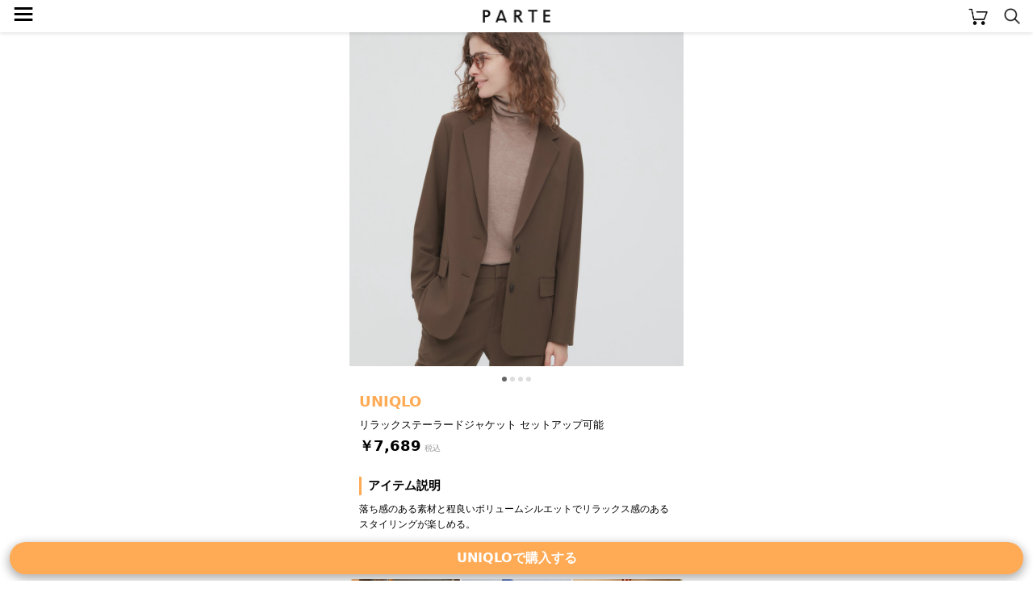

--- FILE ---
content_type: text/html; charset=UTF-8
request_url: https://parte.tv/item/brand487186030839992320/outerwear/jacket/999871591313588224
body_size: 40058
content:

<!DOCTYPE html>
<html lang="ja">
<head>
    <meta charset="utf-8">
    <meta http-equiv="X-UA-Compatible" content="IE=edge">
    <meta name="author" content="REGALI, Inc." />
    <title>UNIQLO(ユニクロ)の「リラックステーラードジャケット セットアップ可能」 - PARTE</title>
    <meta name="title" content="UNIQLO(ユニクロ)の「リラックステーラードジャケット セットアップ可能」 - PARTE" />
    <meta name="description" content="UNIQLO(ユニクロ)の「リラックステーラードジャケット セットアップ可能」です。PARTE(パルテ)は、コーディネートや口コミからアイテムを簡単に探せる/買えるショッピングSNSです。" />
    <meta name="keywords" content="UNIQLO,ユニクロ,リラックステーラードジャケット セットアップ可能,コーディネート,コーデ,ファッション,トレンド,おしゃれ,大人女子,レディース,SNS,PARTE,パルテ" />
    
    
    <link rel="canonical" href="https://parte.tv/item/brand487186030839992320/outerwear/jacket/999871591313588224" />
    <meta content="width=device-width, initial-scale=1, maximum-scale=1, user-scalable=no" name="viewport">
    <link href="/static/assets/css/style.css?202512272348" rel="stylesheet">
    
    <link rel="stylesheet" href="/static/assets/css/item.css?202512272348">
    <link rel="stylesheet" href="/static/assets/css/coordinate.css?202512272348">

    <link rel="icon" href="/static/favicon.ico">
    
    
    
    <script type="application/ld+json">
        {
            "@context": "https://schema.org/",
            "@type": "Product",
            "name": "リラックステーラードジャケット セットアップ可能",
            "image": [
                "https://assets.parte.tv/items/999871591313588224_960_0.webp",
                "https://assets.parte.tv/items/999871591313588224_960_1.jpeg",
                "https://assets.parte.tv/items/999871591313588224_960_2.jpeg",
                "https://assets.parte.tv/items/999871591313588224_960_3.webp"
            ],
            "description": "落ち感のある素材と程良いボリュームシルエットでリラックス感のあるスタイリングが楽しめる。",
            "brand": {
                "@type": "Thing",
                "name": "UNIQLO"
            },
            "offers": {
                "@type": "Offer",
                "priceCurrency": "JPY",
                "price":  7689 ,
                "itemCondition": "NewCondition"
            }
        }
    </script>
        
        
        
        
    <script type="application/ld+json">
        {
            "@context": "http://schema.org",
            "@type": "BreadcrumbList",
            "itemListElement": [
                {
                    "@type": "ListItem",
                    "position": 1,
                    "item": {
                        "@id": "https://parte.tv",
                        "name": "PARTE"
                    }
                }, {
                    "@type": "ListItem",
                    "position": 2,
                    "item": {
                        "@id": "https://parte.tv/item/brand487186030839992320",
                        "name": "UNIQLO"
                    }
                }, {
                    "@type": "ListItem",
                    "position": 3,
                    "item": {
                        "@id": "https://parte.tv/item/brand487186030839992320/outerwear",
                        "name": "アウター"
                    }
                }, {
                    "@type": "ListItem",
                    "position": 4,
                    "item": {
                        "@id": "https://parte.tv/item/brand487186030839992320/outerwear/jacket",
                        "name": "ジャケット"
                    }
                }
            ]
        }
</script>


    
    
    <script>
        (function(w,d,s,l,i){w[l]=w[l]||[];w[l].push({'gtm.start':
                new Date().getTime(),event:'gtm.js'});var f=d.getElementsByTagName(s)[0],
            j=d.createElement(s),dl=l!='dataLayer'?'&l='+l:'';j.async=true;j.src=
            'https://www.googletagmanager.com/gtm.js?id='+i+dl;f.parentNode.insertBefore(j,f);
        })(window,document,'script','dataLayer','GTM-NJ4XPH6');
    </script>

    
    <script>
        (function(i,s,o,g,r,a,m){i['GoogleAnalyticsObject']=r;i[r]=i[r]||function(){
            (i[r].q=i[r].q||[]).push(arguments)},i[r].l=1*new Date();a=s.createElement(o),
            m=s.getElementsByTagName(o)[0];a.async=1;a.src=g;m.parentNode.insertBefore(a,m)
        })(window,document,'script','//www.google-analytics.com/analytics.js','ga');
        ga('create', 'UA-115572337-3', 'auto');
        ga('set', 'contentGroup1', '999871591313588224');
        ga('send', 'pageview');
        function gapush(category, action, label, value)
        {
            if (typeof value === 'undefined') value = 0;
            ga("send", "event", category, action, label, value);
        }
    </script>

    
    <script data-ad-client="ca-pub-3464870825754134" async src="https://pagead2.googlesyndication.com/pagead/js/adsbygoogle.js"></script>

    
    <script>
        !function(f,b,e,v,n,t,s)
        {if(f.fbq)return;n=f.fbq=function(){n.callMethod?
            n.callMethod.apply(n,arguments):n.queue.push(arguments)};
            if(!f._fbq)f._fbq=n;n.push=n;n.loaded=!0;n.version='2.0';
            n.queue=[];t=b.createElement(e);t.async=!0;
            t.src=v;s=b.getElementsByTagName(e)[0];
            s.parentNode.insertBefore(t,s)}(window, document,'script',
            'https://connect.facebook.net/en_US/fbevents.js');
        fbq('init', '325151588650350');
        fbq('track', 'PageView');
    </script>
    <noscript><img height="1" width="1" style="display:none" src="https://www.facebook.com/tr?id=325151588650350&ev=PageView&noscript=1" /></noscript>
    
</head>
<body>


<noscript>
    <iframe src="https://www.googletagmanager.com/ns.html?id=GTM-NJ4XPH6" height="0" width="0" style="display:none;visibility:hidden"></iframe>
</noscript>


<div class="main">
    
<div class="app-intro mobile-only">
    <img class="app-icon" src="/static/image/app_icon.png" alt="PARTE">
    <div class="app-text">
        <p class="main">お買い物がもっと楽しくなるアプリ</p>
        <p class="sub ios-only">App Store（無料）</p>
        <p class="sub android-only">Google Play ストア（無料）</p>
    </div>
    <a class="ios-only link-button" href='https://parte.page.link/?efr=1&amp;ibi=tv.parte&amp;ifl=https%3A%2F%2Fapp.appsflyer.com%2Fid1353824229%3Fpid%3Dparte-web%26c%3Dtop&amp;link=https%3A%2F%2Fparte.tv%2Fitem%2Fbrand487186030839992320%2Fouterwear%2Fjacket%2F999871591313588224&amp;sd=%E3%82%A2%E3%83%97%E3%83%AA%E3%81%AA%E3%82%89%E3%81%84%E3%81%84%E3%81%AD%E3%82%84%E3%81%8A%E6%B0%97%E3%81%AB%E5%85%A5%E3%82%8A%E3%80%81%E3%82%B3%E3%83%A1%E3%83%B3%E3%83%88%E3%81%8C%E7%99%BB%E9%8C%B2%E3%81%AA%E3%81%97%E3%81%A7%E4%BD%BF%E3%81%88%E3%81%BE%E3%81%99&amp;si=https%3A%2F%2Fparte.tv%2Fstatic%2Fimage%2Fparte_app_icon.png&amp;st=%E4%BB%8A%E8%A6%8B%E3%81%A6%E3%81%84%E3%81%9F%E3%83%9A%E3%83%BC%E3%82%B8%E3%82%92PARTE%E3%82%A2%E3%83%97%E3%83%AA%E3%81%A7%E8%A6%8B%E3%82%8B%E3%81%93%E3%81%A8%E3%81%8C%E3%81%A7%E3%81%8D%E3%81%BE%E3%81%99'>アプリで見る</a>
    <a class="android-only link-button" href="https://app.appsflyer.com/tv.parte?pid=parte-web&c=top">ダウンロード</a>
</div>

<header>
    <a href="/">
        <img class="parte-logo" src="/static/image/parte_logo_small.png" alt="PARTE">
    </a>
    <a href="javascript:void(0)" onclick="open_drawer()">
        <span class="menu-button">≡</span>
    </a>
    <a href="/cart">
        <img class="cart-button" src="/static/image/cart.png" alt="カート">
    </a>
    <a href="/search">
        <img class="search-button" src="/static/image/search.png" alt="検索">
    </a>
</header>
<div class="behind-header"></div>

<nav>
    <div id="drawer-curtain" onclick="close_drawer()"></div>
    <div id="drawer-menu">
        
            <a href="/login" class="login-guide">無料会員登録･ログイン</a>
        
        <ul>
            <li><a href="/">トップページ</a></li>
            <li><a href="/coordinate/popular">人気の投稿</a></li>
            <li><a href="/item/ranking">アイテムランキング</a></li>
            <li><a href="/user/recommended">おすすめユーザー</a></li>
        </ul>
        <p class="menu-section">検索</p>
        <ul>
            <li><a href="/coordinate">コーデや口コミをみつける</a></li>
            <li><a href="/item">アイテムをみつける</a></li>
        </ul>
        
        <a id="close" href="javascript:void(0)" onclick="close_drawer()"></a>
    </div>
</nav>

<div class="h-margin">
    
    
</div>



<ul class="carousel">

    <li><img src="https://assets.parte.tv/items/999871591313588224_960_0.webp" alt="リラックステーラードジャケット セットアップ可能"></li>

    <li><img src="https://assets.parte.tv/items/999871591313588224_960_1.jpeg" alt="リラックステーラードジャケット セットアップ可能"></li>

    <li><img src="https://assets.parte.tv/items/999871591313588224_960_2.jpeg" alt="リラックステーラードジャケット セットアップ可能"></li>

    <li><img src="https://assets.parte.tv/items/999871591313588224_960_3.webp" alt="リラックステーラードジャケット セットアップ可能"></li>

</ul>
<ul class="page-indicator">
<li></li><li></li><li></li><li></li>
</ul>

<div class="h-margin item-detail">
    <h2 class="item-brand-name"><a href="/item/brand487186030839992320">UNIQLO</a></h2>
    <h1 class="item-name">リラックステーラードジャケット セットアップ可能</h1>
    
    <p><span class="price">￥7,689</span></p>
    


    <br>
    <h3>アイテム説明</h3>
    <p class="item-description">落ち感のある素材と程良いボリュームシルエットでリラックス感のあるスタイリングが楽しめる。</p>


    
        <a class="row-button bottom-fixed gtm_item_click_external" href="/item/999871591313588224/external"
           rel="nofollow, noindex, noopener" target="_blank"
           onclick="external_onclick()">UNIQLOで購入する</a>
    
</div>


    <div class="h-margin">
        <br>
        <h3>このアイテムを使った投稿</h3>
    </div>
    
<div class="coordinate-list">
    
        <a href="/user744835515114590208/1342075010021339136">
            <img class="coordinate" src="https://assets.parte.tv/posts/1342075010021339136_1_360.jpeg" alt="@000r0431さんの投稿">
        </a>
    
        <a href="/user744835515114590208/1342074276496285696">
            <img class="coordinate" src="https://assets.parte.tv/posts/1342074276496285696_1_360.jpeg" alt="@000r0431さんの投稿">
        </a>
    
        <a href="/user626781770708160512/1111657861718491136">
            <img class="coordinate" src="https://assets.parte.tv/posts/1111657861718491136_1_360.jpeg" alt="@kumixさんの投稿">
        </a>
    
        <a href="/user625468222417670144/1097667302586884096">
            <img class="coordinate" src="https://assets.parte.tv/posts/1097667302586884096_1_360.jpeg" alt="@mayu_kuyuiさんの投稿">
        </a>
    
        <a href="/user488764286248685568/1092296033225945088">
            <img class="coordinate" src="https://assets.parte.tv/posts/1092296033225945088_1_360.jpeg" alt="@mikamika_23さんの投稿">
        </a>
    
        <a href="/user557892471036579840/1087655993170501632">
            <img class="coordinate" src="https://assets.parte.tv/posts/1087655993170501632_1_360.jpeg" alt="@acoさんの投稿">
        </a>
    
        <a href="/user603165342277046272/1084033894396735488">
            <img class="coordinate" src="https://assets.parte.tv/posts/1084033894396735488_1_360.jpeg" alt="@maicoさんの投稿">
        </a>
    
        <a href="/user615705008029044736/1055444432670699520">
            <img class="coordinate" src="https://assets.parte.tv/posts/1055444432670699520_1_360.jpeg" alt="@akko1202akkoさんの投稿">
        </a>
    
        <a href="/user429528667207503872/1033187076788457472">
            <img class="coordinate" src="https://assets.parte.tv/posts/1033187076788457472_1_360.jpeg" alt="@cestmignon_mauさんの投稿">
        </a>
    
        <a href="/user606284120670081024/1025033455127236608">
            <img class="coordinate" src="https://assets.parte.tv/posts/1025033455127236608_1_360.jpeg" alt="@yokococo73さんの投稿">
        </a>
    
        <a href="/user920289321968218112/1022107245590118400">
            <img class="coordinate" src="https://assets.parte.tv/posts/1022107245590118400_1_360.jpeg" alt="@y__m930さんの投稿">
        </a>
    
        <a href="/user606284120670081024/1020307301162029056">
            <img class="coordinate" src="https://assets.parte.tv/posts/1020307301162029056_1_360.jpeg" alt="@yokococo73さんの投稿">
        </a>
    
</div>

    
        <a class="see-more" href="/coordinate?item_id=999871591313588224">このアイテムを使った投稿をもっと見る</a>
        <p class="see-more-margin"></p>
    



    <div class="h-margin item-detail">
        <br>
        <h3>同じブランドのジャケット</h3>
    </div>
    
<div class="item-list">
    
        <div class="item">
            <a href="/item/brand487186030839992320/outerwear/jacket/614068051951751168">
                <div class="item-image image-contained" style='background-image: url("https://assets.parte.tv/items/614068051951751168_240.jpg")'>
                    
                </div>
            </a>
            <p class="brand-name">UNIQLO</p>
            <p class="price discounted">￥3,289</p>
        </div>
    
        <div class="item">
            <a href="/item/brand487186030839992320/outerwear/jacket/930277263277076480">
                <div class="item-image image-contained" style='background-image: url("https://assets.parte.tv/items/930277263277076480_360.webp")'>
                    
                </div>
            </a>
            <p class="brand-name">UNIQLO</p>
            <p class="price discounted">￥4,389</p>
        </div>
    
        <div class="item">
            <a href="/item/brand487186030839992320/outerwear/jacket/887169122993971200">
                <div class="item-image image-contained" style='background-image: url("https://assets.parte.tv/items/887169122993971200_360.webp")'>
                    
                </div>
            </a>
            <p class="brand-name">UNIQLO</p>
            <p class="price discounted">￥6,589</p>
        </div>
    
        <div class="item">
            <a href="/item/brand487186030839992320/outerwear/jacket/859259274260393984">
                <div class="item-image image-contained" style='background-image: url("https://assets.parte.tv/items/859259274260393984_360.jpeg")'>
                    
                </div>
            </a>
            <p class="brand-name">UNIQLO</p>
            <p class="price">￥5,489</p>
        </div>
    
        <div class="item">
            <a href="/item/brand487186030839992320/outerwear/jacket/792922388432949248">
                <div class="item-image image-contained" style='background-image: url("https://assets.parte.tv/items/792922388432949248_360.jpeg")'>
                    
                </div>
            </a>
            <p class="brand-name">UNIQLO</p>
            <p class="price">￥6,589</p>
        </div>
    
        <div class="item">
            <a href="/item/brand487186030839992320/outerwear/jacket/772660549958766592">
                <div class="item-image image-contained" style='background-image: url("https://assets.parte.tv/items/772660549958766592_240.jpg")'>
                    
                </div>
            </a>
            <p class="brand-name">UNIQLO</p>
            <p class="price discounted">￥14,190</p>
        </div>
    
        <div class="item">
            <a href="/item/brand487186030839992320/outerwear/jacket/658658466398736384">
                <div class="item-image image-contained" style='background-image: url("https://assets.parte.tv/items/658658466398736384_240.jpg")'>
                    
                </div>
            </a>
            <p class="brand-name">UNIQLO</p>
            <p class="price discounted">￥1,419</p>
        </div>
    
        <div class="item">
            <a href="/item/brand487186030839992320/outerwear/jacket/626047736638083072">
                <div class="item-image image-contained" style='background-image: url("https://assets.parte.tv/items/626047736638083072_240.jpg")'>
                    
                </div>
            </a>
            <p class="brand-name">UNIQLO</p>
            <p class="price discounted">￥4,389</p>
        </div>
    
        <div class="item">
            <a href="/item/brand487186030839992320/outerwear/jacket/618677594631442432">
                <div class="item-image image-contained" style='background-image: url("https://assets.parte.tv/items/618677594631442432_240.jpg")'>
                    
                </div>
            </a>
            <p class="brand-name">UNIQLO</p>
            <p class="price discounted">￥3,289</p>
        </div>
    
        <div class="item">
            <a href="/item/brand487186030839992320/outerwear/jacket/488291033560985600">
                <div class="item-image image-contained" style='background-image: url("https://assets.parte.tv/items/488291033560985600_240.jpg")'>
                    
                </div>
            </a>
            <p class="brand-name">UNIQLO</p>
            <p class="price">￥4,389</p>
        </div>
    
</div>

    



    <div class="h-margin item-detail">
        <br>
        <h3>人気のジャケット</h3>
    </div>
    
<div class="item-list">
    
        <div class="item">
            <a href="/item/brand479237929504346112/outerwear/jacket/910029313120677888">
                <div class="item-image image-contained" style='background-image: url("https://assets.parte.tv/items/910029313120677888_360.webp")'>
                    
                </div>
            </a>
            <p class="brand-name">JOURNAL STANDARD relume</p>
            <p class="price">￥60,500</p>
        </div>
    
        <div class="item">
            <a href="/item/brand487186030839992320/outerwear/jacket/614068051951751168">
                <div class="item-image image-contained" style='background-image: url("https://assets.parte.tv/items/614068051951751168_240.jpg")'>
                    
                </div>
            </a>
            <p class="brand-name">UNIQLO</p>
            <p class="price discounted">￥3,289</p>
        </div>
    
        <div class="item">
            <a href="/item/brand479238021619650560/outerwear/jacket/656159194705039360">
                <div class="item-image image-contained" style='background-image: url("https://assets.parte.tv/items/656159194705039360_240.jpg")'>
                    
                </div>
            </a>
            <p class="brand-name">BEAUTY&amp;YOUTH</p>
            <p class="price">￥41,800</p>
        </div>
    
        <div class="item">
            <a href="/item/brand479237952187142144/outerwear/jacket/610621479498813440">
                <div class="item-image image-contained" style='background-image: url("https://assets.parte.tv/items/610621479498813440_240.jpg")'>
                    
                        <span class="discount-percentage">40%OFF</span>
                    
                </div>
            </a>
            <p class="brand-name">FREAK&#39;S STORE</p>
            <p class="price discounted">￥4,191</p>
        </div>
    
        <div class="item">
            <a href="/item/brand603081848414801920/outerwear/jacket/762480715882303488">
                <div class="item-image image-contained" style='background-image: url("https://assets.parte.tv/items/762480715882303488_240.jpg")'>
                    
                </div>
            </a>
            <p class="brand-name">STUNNING LURE</p>
            <p class="price">￥28,000</p>
        </div>
    
        <div class="item">
            <a href="/item/brand575221684747898880/outerwear/jacket/1016534576001978368">
                <div class="item-image image-contained" style='background-image: url("https://assets.parte.tv/items/1016534576001978368_360.jpeg")'>
                    
                </div>
            </a>
            <p class="brand-name">GRL</p>
            <p class="price">￥2,099</p>
        </div>
    
        <div class="item">
            <a href="/item/brand479237980775518208/outerwear/jacket/754876773681860608">
                <div class="item-image image-contained" style='background-image: url("https://assets.parte.tv/items/754876773681860608_240.jpg")'>
                    
                </div>
            </a>
            <p class="brand-name">nano・universe</p>
            <p class="price">￥70,400</p>
        </div>
    
        <div class="item">
            <a href="/item/brand479237956645687296/outerwear/jacket/1040089581376012288">
                <div class="item-image image-contained" style='background-image: url("https://assets.parte.tv/items/1040089581376012288_360.jpeg")'>
                    
                </div>
            </a>
            <p class="brand-name">classicalelf</p>
            <p class="price">￥5,999</p>
        </div>
    
        <div class="item">
            <a href="/item/brand496661805750292480/outerwear/jacket/694084374357872640">
                <div class="item-image image-contained" style='background-image: url("https://assets.parte.tv/items/694084374357872640_240.jpg")'>
                    
                </div>
            </a>
            <p class="brand-name">H&amp;M</p>
            <p class="price">￥3,999</p>
        </div>
    
        <div class="item">
            <a href="/item/brand496661805750292480/outerwear/jacket/681789852903018496">
                <div class="item-image image-contained" style='background-image: url("https://assets.parte.tv/items/681789852903018496_240.jpg")'>
                    
                </div>
            </a>
            <p class="brand-name">H&amp;M</p>
            <p class="price">￥3,999</p>
        </div>
    
        <div class="item">
            <a href="/item/brand496661805750292480/outerwear/jacket/627119347722096640">
                <div class="item-image image-contained" style='background-image: url("https://assets.parte.tv/items/627119347722096640_240.jpg")'>
                    
                </div>
            </a>
            <p class="brand-name">H&amp;M</p>
            <p class="price">￥6,110</p>
        </div>
    
        <div class="item">
            <a href="/item/brand487195892491751424/outerwear/jacket/823395478623227904">
                <div class="item-image image-contained" style='background-image: url("https://assets.parte.tv/items/823395478623227904_360.webp")'>
                    
                </div>
            </a>
            <p class="brand-name">ZARA</p>
            <p class="price">￥6,990</p>
        </div>
    
        <div class="item">
            <a href="/item/brand487195892491751424/outerwear/jacket/823394144234770432">
                <div class="item-image image-contained" style='background-image: url("https://assets.parte.tv/items/823394144234770432_360.webp")'>
                    
                </div>
            </a>
            <p class="brand-name">ZARA</p>
            <p class="price">￥5,990</p>
        </div>
    
        <div class="item">
            <a href="/item/brand487195892491751424/outerwear/jacket/768392576720965632">
                <div class="item-image image-contained" style='background-image: url("https://assets.parte.tv/items/768392576720965632_240.jpg")'>
                    
                </div>
            </a>
            <p class="brand-name">ZARA</p>
            <p class="price">￥6,990</p>
        </div>
    
        <div class="item">
            <a href="/item/brand487195892491751424/outerwear/jacket/679695473967108096">
                <div class="item-image image-contained" style='background-image: url("https://assets.parte.tv/items/679695473967108096_240.jpg")'>
                    
                </div>
            </a>
            <p class="brand-name">ZARA</p>
            <p class="price">￥6,990</p>
        </div>
    
        <div class="item">
            <a href="/item/brand487195892491751424/outerwear/jacket/628878415885242368">
                <div class="item-image image-contained" style='background-image: url("https://assets.parte.tv/items/628878415885242368_240.jpg")'>
                    
                </div>
            </a>
            <p class="brand-name">ZARA</p>
            <p class="price">￥5,990</p>
        </div>
    
        <div class="item">
            <a href="/item/brand487195892491751424/outerwear/jacket/628863680091525120">
                <div class="item-image image-contained" style='background-image: url("https://assets.parte.tv/items/628863680091525120_240.jpg")'>
                    
                </div>
            </a>
            <p class="brand-name">ZARA</p>
            <p class="price">￥7,990</p>
        </div>
    
        <div class="item">
            <a href="/item/brand487195892491751424/outerwear/jacket/619450759183863808">
                <div class="item-image image-contained" style='background-image: url("https://assets.parte.tv/items/619450759183863808_240.jpg")'>
                    
                </div>
            </a>
            <p class="brand-name">ZARA</p>
            <p class="price">￥6,101</p>
        </div>
    
        <div class="item">
            <a href="/item/brand487195892491751424/outerwear/jacket/605587225127686144">
                <div class="item-image image-contained" style='background-image: url("https://assets.parte.tv/items/605587225127686144_240.jpg")'>
                    
                </div>
            </a>
            <p class="brand-name">ZARA</p>
            <p class="price">￥6,101</p>
        </div>
    
        <div class="item">
            <a href="/item/brand487195892491751424/outerwear/jacket/555459105305661440">
                <div class="item-image image-contained" style='background-image: url("https://assets.parte.tv/items/555459105305661440_240.jpg")'>
                    
                </div>
            </a>
            <p class="brand-name">ZARA</p>
            <p class="price">￥6,101</p>
        </div>
    
        <div class="item">
            <a href="/item/brand487186030839992320/outerwear/jacket/930277263277076480">
                <div class="item-image image-contained" style='background-image: url("https://assets.parte.tv/items/930277263277076480_360.webp")'>
                    
                </div>
            </a>
            <p class="brand-name">UNIQLO</p>
            <p class="price discounted">￥4,389</p>
        </div>
    
        <div class="item">
            <a href="/item/brand487186030839992320/outerwear/jacket/887169122993971200">
                <div class="item-image image-contained" style='background-image: url("https://assets.parte.tv/items/887169122993971200_360.webp")'>
                    
                </div>
            </a>
            <p class="brand-name">UNIQLO</p>
            <p class="price discounted">￥6,589</p>
        </div>
    
        <div class="item">
            <a href="/item/brand487186030839992320/outerwear/jacket/859259274260393984">
                <div class="item-image image-contained" style='background-image: url("https://assets.parte.tv/items/859259274260393984_360.jpeg")'>
                    
                </div>
            </a>
            <p class="brand-name">UNIQLO</p>
            <p class="price">￥5,489</p>
        </div>
    
        <div class="item">
            <a href="/item/brand487186030839992320/outerwear/jacket/792922388432949248">
                <div class="item-image image-contained" style='background-image: url("https://assets.parte.tv/items/792922388432949248_360.jpeg")'>
                    
                </div>
            </a>
            <p class="brand-name">UNIQLO</p>
            <p class="price">￥6,589</p>
        </div>
    
</div>

    



<div class="app-rectangle mobile-only">
    <p>アプリでもっとファッションを楽しもう♪</p>
    <a class="ios-only" href="https://app.appsflyer.com/id1353824229?pid=parte-web&c=rectangle">
        <img class="app-icon" src="/static/image/parte_app_icon.png" alt="PARTE">
        <img class="store-button" src="/static/image/app_store_download_button.svg" alt="App Storeからダウンロード">
    </a>
    <a class="android-only" href="https://app.appsflyer.com/tv.parte?pid=parte-web&c=rectangle">
        <img class="app-icon" src="/static/image/parte_app_icon.png" alt="PARTE">
        <img class="store-button" src="/static/image/google_play_store_badge.png" alt="Google Play ストアからダウンロード">
    </a>
</div>



<div class="related-link h-margin">





</div>




<div class="curtain" onclick="close_stock_select()"></div>

<div class="modal stock-select">
    <h4>色 / サイズを選択</h4>
    <div class="loading">
        <img src="/static/image/loading.gif">
        <p>取得中…</p>
    </div>
    <p class="loading-fail" style="display: none;">在庫情報の取得に失敗しました<br>時間を空けてお試しください</p>
</div>

<div class="popup cart-added">
    <div class="mark"></div>
    <p class="message"></p>
</div>

<script type="text/javascript">
    function open_stock_select(itemId) { 
        $('.modal.stock-select .stock-option').remove();
        $('.curtain, .modal.stock-select').addClass('shown');
        $('.loading').show();
        $.ajax({
            url: '\/item\/stock?item_id=' + itemId,
            type: 'GET',
            timeout: 3000,
        }).done(data => {
            $('.loading').hide();
            data.stocks.forEach(stock => {
                let classes = (stock.stock > 0) ? 'stock-option' : 'stock-option sold-out';
                let onclick = (stock.stock > 0) ? 'onclick="add_to_cart(\''+stock.id+'\')"' : '';
                $('.modal.stock-select').append('<p class="'+classes+'" '+onclick+'>'+stock.color+' / '+stock.size+'</p>');
            });
        }).fail(xhr => {
            $('.loading').hide();
            $('.loading-fail').show();
        });
    }

    function close_stock_select() {
        $('.curtain, .modal.stock-select').removeClass('shown');
    }

    function add_to_cart(stockId) { 
        function show_popup(text, isError) {
            $('.popup .message').text(text);
            $('.popup .mark')
                .removeClass(isError ? 'check' : 'cross')
                .addClass(isError ? 'cross' : 'check');
            $('.popup')
                .css('display', 'block')
                .css('opacity', 1.0)
                .delay(1000)
                .animate({opacity: 0.0}, 1000, 'linear', function(){
                    $(this).css('display', 'none');
                })
        }

        $.ajax({
            url: "/cart/add",
            type: 'POST',
            data : {
                '_csrf':     'CRHnkWegQksjTLYbUsovszjqGNFCHnpL',
                'stock_id':  stockId,
                'quantity':  1,

            },
            timeout: 3000,
        }).done(function(data) {
            close_stock_select();
            show_popup("カートに追加しました", false);
            location.href = '\/cart';

            fbq('track', 'AddToCart', {content_ids: [stockId]});
            gapush('cart', 'add', stockId);

        }).fail(function(xhr) {
            let res = $.parseJSON(xhr.responseText);
            close_stock_select();
            if(res) {
                show_popup(res.error.message, true);
            } else {
                show_popup("エラーが発生しました", true);
            }
        });
    }
</script>


<div class="curtain" onclick="close_stock_select()"></div>


<footer>
    <ul class="breadcrumb" itemscope itemtype="https://schema.org/BreadcrumbList">
        
            <li itemprop="itemListElement" itemscope itemtype="https://schema.org/ListItem">
                <a itemprop="item" href="/"><span itemprop="name">PARTE</span></a>
                <meta itemprop="position" content="1">
            </li>
            
            
            <li itemprop="itemListElement" itemscope itemtype="https://schema.org/ListItem">
                
                    <a itemprop="item" href="/item"><span itemprop="name">アイテム</span></a>
                
                <meta itemprop="position" content="2">
            </li>
            
            <li itemprop="itemListElement" itemscope itemtype="https://schema.org/ListItem">
                
                    <a itemprop="item" href="/item/brand487186030839992320"><span itemprop="name">UNIQLO</span></a>
                
                <meta itemprop="position" content="3">
            </li>
            
            <li itemprop="itemListElement" itemscope itemtype="https://schema.org/ListItem">
                
                    <a itemprop="item" href="/item/brand487186030839992320/outerwear"><span itemprop="name">アウター</span></a>
                
                <meta itemprop="position" content="4">
            </li>
            
            <li itemprop="itemListElement" itemscope itemtype="https://schema.org/ListItem">
                
                    <a itemprop="item" href="/item/brand487186030839992320/outerwear/jacket"><span itemprop="name">ジャケット</span></a>
                
                <meta itemprop="position" content="5">
            </li>
            
            <li itemprop="itemListElement" itemscope itemtype="https://schema.org/ListItem">
                
                    <span itemprop="name">リラックステーラードジャケット セットアップ可能</span>
                
                <meta itemprop="position" content="6">
            </li>
            
        
    </ul>
    <a class="login-button" href="/login">ログイン</a>
    <div style="margin: 16px auto">
        <a href="https://www.instagram.com/parte_official/" rel="nofollow, noindex, noopener" target="_blank">
            <img class="instagram-icon" src="/static/image/instagram_icon.png" alt="instagram">
        </a>
    </div>
    <ul class="meta-link">
        <li><a href="/coordinate">コーデや口コミをみつける</a></li>
        <li><a href="/item">アイテムをみつける</a></li>
    </ul><br>
    <ul class="meta-link">
        <li><a href="/partner_program">PARTEパートナープログラム</a></li>
    </ul><br>
    <ul class="meta-link">
        <li><a href="/terms">利用規約</a></li>
        <li><a href="https://regali.co.jp/privacy" rel="noopener" target="_blank">プライバシーポリシー</a></li>
        <li><a href="/law">特定商取引法に基づく表示</a></li>
        <li><a href="/community_guideline">コミュニティガイドライン</a></li>
        <li><a href="mailto:parte.info@regali.co.jp">お問い合わせ</a></li>
        <li><a href="https://regali.co.jp" rel="noopener" target="_blank">運営会社</a></li>
    </ul>
    <img class="parte-logo" src="/static/image/parte_logo_small.png" alt="PARTE">
    <p class="copyright">© REGALI, Inc.</p>
</footer>



<script src="/static/js/jquery-3.5.1.min.js"></script>
<script type="text/javascript">
function open_drawer() {
    $("#drawer-curtain").fadeIn("fast");
    $("#drawer-menu").addClass("open");
}

function close_drawer() {
    $("#drawer-curtain").fadeOut("fast");
    $("#drawer-menu").removeClass("open");
}

function close_app_overlay() {
    $('.app-overlay').css('display', 'none');
    document.cookie = 'has_closed_app_overlay=1; path=/; max-age=2592000'; 
}

function log_coordinate_action(coordinate_id, type, value) {
    $.ajax({
        type: 'POST',
        url: '\/log\/coordinate_action',
        contentType: 'application/json',
        data: JSON.stringify({
            
            coordinate_id: coordinate_id,
            action_type: type,
            action_value: value,
            platform: 'web',
        })
    });
}

function log_item_action(item_id, type, value) {
    $.ajax({
        type: 'POST',
        url: '\/log\/item_action',
        contentType: 'application/json',
        data: JSON.stringify({
            
            item_id: item_id,
            action_type: type,
            action_value: value,
            platform: 'web',
        })
    });
}

function log_click_external(item_id, fcid, ctx) {
    $.ajax({
        type: 'POST',
        url: '\/log\/click_external',
        contentType: 'application/json',
        data: JSON.stringify({
            
            item_id: item_id,
            coordinate_id: fcid,
            click_context: ctx,
            platform: 'web',
        })
    });
}

$(function(){
    const isIOS = /(iPhone|iPad|iPod)/.test(navigator.userAgent);
    const isAndroid = /Android/.test(navigator.userAgent);
    const isMobile = isIOS || isAndroid;

    $('.ios-only').css('display', isIOS ? 'block' : 'none');
    $('.android-only').css('display', isAndroid ? 'block' : 'none');
    $('.mobile-only').css('display', isMobile ? 'block' : 'none');

    
    if (isMobile) {
        $(window).on('scroll', function(){
            if ($(window).scrollTop() > 44) {
                $('header').addClass('fixed');
                $('.behind-header').addClass('shown');
            } else {
                $('header').removeClass('fixed');
                $('.behind-header').removeClass('shown');
            }
        })
    } else {
        $('header').addClass('fixed');
        $('.behind-header').addClass('shown');
    }

    
    let notYetClosed = document.cookie.split(';').filter(function(v){
        return v.trim().split('=')[0] === 'has_closed_app_overlay';
    }).length === 0;
    $('.app-overlay').css('display', (notYetClosed && isMobile) ? 'block' : 'none');
});
</script>

</div>


<script>
    $(function(){
        $("a:not(.noAutoGa)").click(function(e) {
            if (! $(this).attr("href")) return;
            var aHref = $(this).attr("href");
            if (! /^\//.exec(aHref) && ! /https?:\/\/parte\.tv/.exec(aHref)) {
                gapush("outbound", "click", aHref);
            } else {
                var gaAction = $(this).data("ga-action");
                if (gaAction == undefined) gaAction = 'other';
                var gaLabel = $(this).data("ga-label");
                if (gaLabel == undefined) gaLabel = aHref;
                gapush("inbound", gaAction, gaLabel);
            }
        });
        $('form.search-form').on('submit', function () {
            var form = $(this);
            var query = form.children('input[type=search]').val();
            if (query == '') return false;
            gapush("search", 'PostQuery', query);
            return true;
        });
    });
</script>



<script type="text/javascript">
function external_onclick() {
    
    fbq('trackCustom', 'TapExternalLink', {brand_name: 'UNIQLO', item_id: '999871591313588224'});
    log_click_external('999871591313588224', '', 'itemDetail');
    gapush('tapExternalLink', 'UNIQLO', 'itemDetail');
    
}

$(function(){
    $('.carousel').scroll(function(){
        
        let page = Math.round($(this).scrollLeft() / $(this).width());
        let indicators = $(".page-indicator li");
        indicators.css('background-color', '#ddd');
        indicators.eq(page).css('background-color', '#666');
    });
});


log_item_action('999871591313588224', 'view');
gapush('itemDetail', 'view', 'UNIQLO');


dataLayer.push({'brand': 'UNIQLO'});
</script>

</body>
</html>


--- FILE ---
content_type: text/html; charset=utf-8
request_url: https://www.google.com/recaptcha/api2/aframe
body_size: 268
content:
<!DOCTYPE HTML><html><head><meta http-equiv="content-type" content="text/html; charset=UTF-8"></head><body><script nonce="zlGtbAMz4_4GI0RLCm5iww">/** Anti-fraud and anti-abuse applications only. See google.com/recaptcha */ try{var clients={'sodar':'https://pagead2.googlesyndication.com/pagead/sodar?'};window.addEventListener("message",function(a){try{if(a.source===window.parent){var b=JSON.parse(a.data);var c=clients[b['id']];if(c){var d=document.createElement('img');d.src=c+b['params']+'&rc='+(localStorage.getItem("rc::a")?sessionStorage.getItem("rc::b"):"");window.document.body.appendChild(d);sessionStorage.setItem("rc::e",parseInt(sessionStorage.getItem("rc::e")||0)+1);localStorage.setItem("rc::h",'1766846913336');}}}catch(b){}});window.parent.postMessage("_grecaptcha_ready", "*");}catch(b){}</script></body></html>